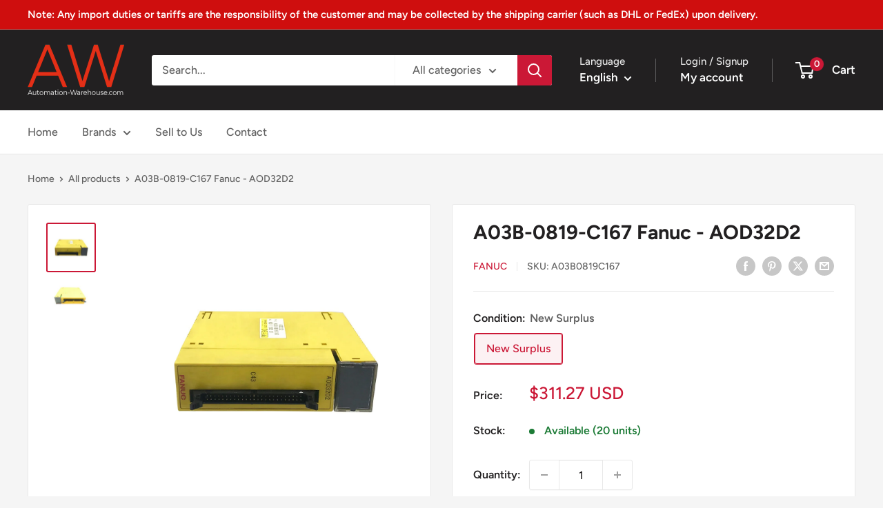

--- FILE ---
content_type: text/javascript
request_url: https://automation-warehouse.com/cdn/shop/t/3/assets/custom.js?v=102476495355921946141714941901
body_size: -645
content:
//# sourceMappingURL=/cdn/shop/t/3/assets/custom.js.map?v=102476495355921946141714941901
